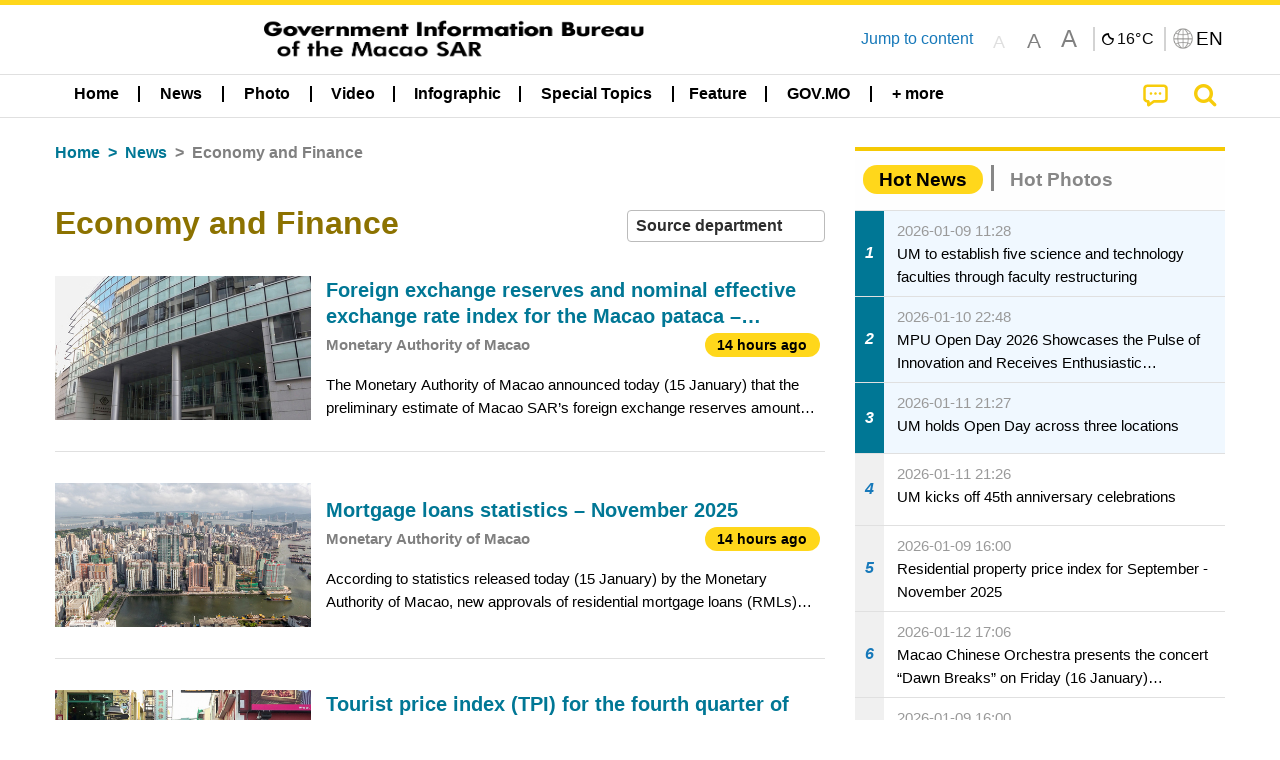

--- FILE ---
content_type: text/javascript
request_url: https://cdn.gcs.gov.mo/news/wicket/resource/local.gcs.shareLib.wicket.common.JQueryLazyLoadImageBehavior/jquery.lazyload-ver-F35BAD2245519FD941DFD85C66578B11.js
body_size: 263
content:

(function (root, factory) {
if (typeof exports === "object") {
module.exports = factory(root);
} else if (typeof define === "function" && define.amd) {
define([], factory(root));
} else {
root.LazyLoad = factory(root);
}
}) (typeof global !== "undefined" ? global : this.window || this.global, function (root) {
"use strict";
const defaults = {
src: "data-src",
srcset: "data-srcset",
selector: ".lazyload"
};

const extend = function () {
let extended = {};
let deep = false;
let i = 0;
let length = arguments.length;

if (Object.prototype.toString.call(arguments[0]) === "[object Boolean]") {
deep = arguments[0];
i++;
}

let merge = function (obj) {
for (let prop in obj) {
if (Object.prototype.hasOwnProperty.call(obj, prop)) {

if (deep && Object.prototype.toString.call(obj[prop]) === "[object Object]") {
extended[prop] = extend(true, extended[prop], obj[prop]);
} else {
extended[prop] = obj[prop];
}
}
}
};

for (; i < length; i++) {
let obj = arguments[i];
merge(obj);
}
return extended;
};
function LazyLoad(images, options) {
this.settings = extend(defaults, options || {});
this.images = images || document.querySelectorAll(this.settings.selector);
this.observer = null;
this.init();
}
LazyLoad.prototype = {
init: function() {

if (!root.IntersectionObserver) {
this.loadImages();
return;
}
let self = this;
let observerConfig = {
root: null,
rootMargin: "0px",
threshold: [0]
};
this.observer = new IntersectionObserver(function(entries) {
entries.forEach(function (entry) {
if (entry.intersectionRatio > 0) {
self.observer.unobserve(entry.target);
let src = entry.target.getAttribute(self.settings.src);
let srcset = entry.target.getAttribute(self.settings.srcset);
if ("img" === entry.target.tagName.toLowerCase()) {
if (src) {
entry.target.src = src;
}
if (srcset) {
entry.target.srcset = srcset;
}
} else {
entry.target.style.backgroundImage = "url(" + src + ")";
}
}
});
}, observerConfig);
this.images.forEach(function (image) {
self.observer.observe(image);
});
},
loadAndDestroy: function () {
if (!this.settings) { return; }
this.loadImages();
this.destroy();
},
loadImages: function () {
if (!this.settings) { return; }
let self = this;
this.images.forEach(function (image) {
let src = image.getAttribute(self.settings.src);
let srcset = image.getAttribute(self.settings.srcset);
if ("img" === image.tagName.toLowerCase()) {
if (src) {
image.src = src;
}
if (srcset) {
image.srcset = srcset;
}
} else {
image.style.backgroundImage = "url(" + src + ")";
}
});
},
destroy: function () {
if (!this.settings) { return; }
this.observer.disconnect();
this.settings = null;
}
};
root.lazyload = function(images, options) {
return new LazyLoad(images, options);
};
if (root.jQuery) {
const $ = root.jQuery;
$.fn.lazyload = function (options) {
options = options || {};
options.attribute = options.attribute || "data-src";
new LazyLoad($.makeArray(this), options);
return this;
};
}
return LazyLoad;
});